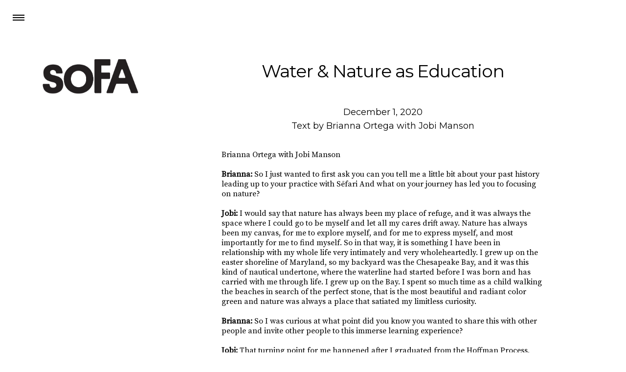

--- FILE ---
content_type: text/html; charset=UTF-8
request_url: https://psusocialpractice.org/brianna-ortega-with-jobi-manson/
body_size: 12677
content:


<!-- ////////////////////////////
     /// JOURNAL HEADER /////////
	 //////////////////////////// -->

<html lang="en" id="doc" class="article" ><head>
	<title>Water &#038; Nature as Education &#8211; PSU Art &amp; Social Practice Official</title>
  	<meta name="description" content="PSU’s Art and Social Practice MFA is a three-year flexible residency program that combines individual research, group work, and experiential learning. Through its unique blend of critical and professional practice, progressive pedagogy, collaborative social engagement, and transdisciplinary exploration, the program offers an immersive and dynamic educational environment." />
	<meta charset="utf-8">
	<meta name="viewport" content="width=device-width, initial-scale=1">
	<meta http-equiv="x-ua-compatible" content="ie=edge">
  	<!-- HTML5 Shiv -->
	<!--[if lt IE 9]>
	<script src="http://static.tumblr.com/hriofhd/Qj0m8pn7q/html5shiv.js"></script>
	<![endif]-->
	<link rel="apple-touch-icon" sizes="180x180" href="/wp-content/themes/Beuys/img/sofafav/apple-touch-icon.png">
	<link rel="icon" type="image/png" sizes="32x32" href="/wp-content/themes/Beuys/img/sofafav/favicon-32x32.png">
	<link rel="icon" type="image/png" sizes="16x16" href="/wp-content/themes/Beuys/img/sofafav/favicon-16x16.png">
	<link rel="mask-icon" href="/wp-content/themes/Beuys/img/sofafav/safari-pinned-tab.svg" color="#5bbad5">
	<link rel="shortcut icon" href="/wp-content/themes/Beuys/img/sofafav/favicon.ico">

	<link href="https://fonts.googleapis.com/css?family=Montserrat|Source+Serif+Pro" rel="stylesheet">
		
	<link rel="stylesheet" href="https://maxcdn.bootstrapcdn.com/bootstrap/4.0.0/css/bootstrap.min.css" integrity="sha384-Gn5384xqQ1aoWXA+058RXPxPg6fy4IWvTNh0E263XmFcJlSAwiGgFAW/dAiS6JXm" crossorigin="anonymous">
	<link rel="stylesheet" type='text/css' href="/wp-content/themes/Beuys/css/open-iconic-bootstrap.css" />
	<link rel="stylesheet" type='text/css' href="/wp-content/themes/Beuys/css/journal-menu.css" />
	<link rel="stylesheet" type='text/css' href="/wp-content/themes/Beuys/css/journal-styles.css" />
	
	<script src="https://code.jquery.com/jquery-3.2.1.min.js" integrity="sha256-hwg4gsxgFZhOsEEamdOYGBf13FyQuiTwlAQgxVSNgt4=" crossorigin="anonymous"></script>
	<script src="https://cdnjs.cloudflare.com/ajax/libs/popper.js/1.12.9/umd/popper.min.js" integrity="sha384-ApNbgh9B+Y1QKtv3Rn7W3mgPxhU9K/ScQsAP7hUibX39j7fakFPskvXusvfa0b4Q" crossorigin="anonymous"></script>
	<script src="https://maxcdn.bootstrapcdn.com/bootstrap/4.0.0/js/bootstrap.min.js" integrity="sha384-JZR6Spejh4U02d8jOt6vLEHfe/JQGiRRSQQxSfFWpi1MquVdAyjUar5+76PVCmYl" crossorigin="anonymous"></script>

	<script src="https://unpkg.com/imagesloaded@4/imagesloaded.pkgd.js"></script>
	<script src="https://unpkg.com/masonry-layout@4/dist/masonry.pkgd.min.js"></script>
	<script src="/wp-content/themes/Beuys/js/journal-viewportchecker.js"></script>
	<script src="/wp-content/themes/Beuys/js/journal-menu.js"></script>
	<script src="/wp-content/themes/Beuys/js/journal-scripts.js"></script>
  	<meta name='robots' content='max-image-preview:large' />
	<style>img:is([sizes="auto" i], [sizes^="auto," i]) { contain-intrinsic-size: 3000px 1500px }</style>
	<script type="text/javascript">
/* <![CDATA[ */
window._wpemojiSettings = {"baseUrl":"https:\/\/s.w.org\/images\/core\/emoji\/16.0.1\/72x72\/","ext":".png","svgUrl":"https:\/\/s.w.org\/images\/core\/emoji\/16.0.1\/svg\/","svgExt":".svg","source":{"concatemoji":"https:\/\/psusocialpractice.org\/wp-includes\/js\/wp-emoji-release.min.js?ver=6.8.3"}};
/*! This file is auto-generated */
!function(s,n){var o,i,e;function c(e){try{var t={supportTests:e,timestamp:(new Date).valueOf()};sessionStorage.setItem(o,JSON.stringify(t))}catch(e){}}function p(e,t,n){e.clearRect(0,0,e.canvas.width,e.canvas.height),e.fillText(t,0,0);var t=new Uint32Array(e.getImageData(0,0,e.canvas.width,e.canvas.height).data),a=(e.clearRect(0,0,e.canvas.width,e.canvas.height),e.fillText(n,0,0),new Uint32Array(e.getImageData(0,0,e.canvas.width,e.canvas.height).data));return t.every(function(e,t){return e===a[t]})}function u(e,t){e.clearRect(0,0,e.canvas.width,e.canvas.height),e.fillText(t,0,0);for(var n=e.getImageData(16,16,1,1),a=0;a<n.data.length;a++)if(0!==n.data[a])return!1;return!0}function f(e,t,n,a){switch(t){case"flag":return n(e,"\ud83c\udff3\ufe0f\u200d\u26a7\ufe0f","\ud83c\udff3\ufe0f\u200b\u26a7\ufe0f")?!1:!n(e,"\ud83c\udde8\ud83c\uddf6","\ud83c\udde8\u200b\ud83c\uddf6")&&!n(e,"\ud83c\udff4\udb40\udc67\udb40\udc62\udb40\udc65\udb40\udc6e\udb40\udc67\udb40\udc7f","\ud83c\udff4\u200b\udb40\udc67\u200b\udb40\udc62\u200b\udb40\udc65\u200b\udb40\udc6e\u200b\udb40\udc67\u200b\udb40\udc7f");case"emoji":return!a(e,"\ud83e\udedf")}return!1}function g(e,t,n,a){var r="undefined"!=typeof WorkerGlobalScope&&self instanceof WorkerGlobalScope?new OffscreenCanvas(300,150):s.createElement("canvas"),o=r.getContext("2d",{willReadFrequently:!0}),i=(o.textBaseline="top",o.font="600 32px Arial",{});return e.forEach(function(e){i[e]=t(o,e,n,a)}),i}function t(e){var t=s.createElement("script");t.src=e,t.defer=!0,s.head.appendChild(t)}"undefined"!=typeof Promise&&(o="wpEmojiSettingsSupports",i=["flag","emoji"],n.supports={everything:!0,everythingExceptFlag:!0},e=new Promise(function(e){s.addEventListener("DOMContentLoaded",e,{once:!0})}),new Promise(function(t){var n=function(){try{var e=JSON.parse(sessionStorage.getItem(o));if("object"==typeof e&&"number"==typeof e.timestamp&&(new Date).valueOf()<e.timestamp+604800&&"object"==typeof e.supportTests)return e.supportTests}catch(e){}return null}();if(!n){if("undefined"!=typeof Worker&&"undefined"!=typeof OffscreenCanvas&&"undefined"!=typeof URL&&URL.createObjectURL&&"undefined"!=typeof Blob)try{var e="postMessage("+g.toString()+"("+[JSON.stringify(i),f.toString(),p.toString(),u.toString()].join(",")+"));",a=new Blob([e],{type:"text/javascript"}),r=new Worker(URL.createObjectURL(a),{name:"wpTestEmojiSupports"});return void(r.onmessage=function(e){c(n=e.data),r.terminate(),t(n)})}catch(e){}c(n=g(i,f,p,u))}t(n)}).then(function(e){for(var t in e)n.supports[t]=e[t],n.supports.everything=n.supports.everything&&n.supports[t],"flag"!==t&&(n.supports.everythingExceptFlag=n.supports.everythingExceptFlag&&n.supports[t]);n.supports.everythingExceptFlag=n.supports.everythingExceptFlag&&!n.supports.flag,n.DOMReady=!1,n.readyCallback=function(){n.DOMReady=!0}}).then(function(){return e}).then(function(){var e;n.supports.everything||(n.readyCallback(),(e=n.source||{}).concatemoji?t(e.concatemoji):e.wpemoji&&e.twemoji&&(t(e.twemoji),t(e.wpemoji)))}))}((window,document),window._wpemojiSettings);
/* ]]> */
</script>
<link rel='stylesheet' id='sbr_styles-css' href='https://psusocialpractice.org/wp-content/plugins/reviews-feed/assets/css/sbr-styles.min.css?ver=2.1.1' type='text/css' media='all' />
<link rel='stylesheet' id='sbi_styles-css' href='https://psusocialpractice.org/wp-content/plugins/instagram-feed-pro/css/sbi-styles.min.css?ver=6.8.1' type='text/css' media='all' />
<style id='wp-emoji-styles-inline-css' type='text/css'>

	img.wp-smiley, img.emoji {
		display: inline !important;
		border: none !important;
		box-shadow: none !important;
		height: 1em !important;
		width: 1em !important;
		margin: 0 0.07em !important;
		vertical-align: -0.1em !important;
		background: none !important;
		padding: 0 !important;
	}
</style>
<link rel='stylesheet' id='wp-block-library-css' href='https://psusocialpractice.org/wp-includes/css/dist/block-library/style.min.css?ver=6.8.3' type='text/css' media='all' />
<style id='classic-theme-styles-inline-css' type='text/css'>
/*! This file is auto-generated */
.wp-block-button__link{color:#fff;background-color:#32373c;border-radius:9999px;box-shadow:none;text-decoration:none;padding:calc(.667em + 2px) calc(1.333em + 2px);font-size:1.125em}.wp-block-file__button{background:#32373c;color:#fff;text-decoration:none}
</style>
<style id='global-styles-inline-css' type='text/css'>
:root{--wp--preset--aspect-ratio--square: 1;--wp--preset--aspect-ratio--4-3: 4/3;--wp--preset--aspect-ratio--3-4: 3/4;--wp--preset--aspect-ratio--3-2: 3/2;--wp--preset--aspect-ratio--2-3: 2/3;--wp--preset--aspect-ratio--16-9: 16/9;--wp--preset--aspect-ratio--9-16: 9/16;--wp--preset--color--black: #000000;--wp--preset--color--cyan-bluish-gray: #abb8c3;--wp--preset--color--white: #ffffff;--wp--preset--color--pale-pink: #f78da7;--wp--preset--color--vivid-red: #cf2e2e;--wp--preset--color--luminous-vivid-orange: #ff6900;--wp--preset--color--luminous-vivid-amber: #fcb900;--wp--preset--color--light-green-cyan: #7bdcb5;--wp--preset--color--vivid-green-cyan: #00d084;--wp--preset--color--pale-cyan-blue: #8ed1fc;--wp--preset--color--vivid-cyan-blue: #0693e3;--wp--preset--color--vivid-purple: #9b51e0;--wp--preset--gradient--vivid-cyan-blue-to-vivid-purple: linear-gradient(135deg,rgba(6,147,227,1) 0%,rgb(155,81,224) 100%);--wp--preset--gradient--light-green-cyan-to-vivid-green-cyan: linear-gradient(135deg,rgb(122,220,180) 0%,rgb(0,208,130) 100%);--wp--preset--gradient--luminous-vivid-amber-to-luminous-vivid-orange: linear-gradient(135deg,rgba(252,185,0,1) 0%,rgba(255,105,0,1) 100%);--wp--preset--gradient--luminous-vivid-orange-to-vivid-red: linear-gradient(135deg,rgba(255,105,0,1) 0%,rgb(207,46,46) 100%);--wp--preset--gradient--very-light-gray-to-cyan-bluish-gray: linear-gradient(135deg,rgb(238,238,238) 0%,rgb(169,184,195) 100%);--wp--preset--gradient--cool-to-warm-spectrum: linear-gradient(135deg,rgb(74,234,220) 0%,rgb(151,120,209) 20%,rgb(207,42,186) 40%,rgb(238,44,130) 60%,rgb(251,105,98) 80%,rgb(254,248,76) 100%);--wp--preset--gradient--blush-light-purple: linear-gradient(135deg,rgb(255,206,236) 0%,rgb(152,150,240) 100%);--wp--preset--gradient--blush-bordeaux: linear-gradient(135deg,rgb(254,205,165) 0%,rgb(254,45,45) 50%,rgb(107,0,62) 100%);--wp--preset--gradient--luminous-dusk: linear-gradient(135deg,rgb(255,203,112) 0%,rgb(199,81,192) 50%,rgb(65,88,208) 100%);--wp--preset--gradient--pale-ocean: linear-gradient(135deg,rgb(255,245,203) 0%,rgb(182,227,212) 50%,rgb(51,167,181) 100%);--wp--preset--gradient--electric-grass: linear-gradient(135deg,rgb(202,248,128) 0%,rgb(113,206,126) 100%);--wp--preset--gradient--midnight: linear-gradient(135deg,rgb(2,3,129) 0%,rgb(40,116,252) 100%);--wp--preset--font-size--small: 13px;--wp--preset--font-size--medium: 20px;--wp--preset--font-size--large: 36px;--wp--preset--font-size--x-large: 42px;--wp--preset--spacing--20: 0.44rem;--wp--preset--spacing--30: 0.67rem;--wp--preset--spacing--40: 1rem;--wp--preset--spacing--50: 1.5rem;--wp--preset--spacing--60: 2.25rem;--wp--preset--spacing--70: 3.38rem;--wp--preset--spacing--80: 5.06rem;--wp--preset--shadow--natural: 6px 6px 9px rgba(0, 0, 0, 0.2);--wp--preset--shadow--deep: 12px 12px 50px rgba(0, 0, 0, 0.4);--wp--preset--shadow--sharp: 6px 6px 0px rgba(0, 0, 0, 0.2);--wp--preset--shadow--outlined: 6px 6px 0px -3px rgba(255, 255, 255, 1), 6px 6px rgba(0, 0, 0, 1);--wp--preset--shadow--crisp: 6px 6px 0px rgba(0, 0, 0, 1);}:where(.is-layout-flex){gap: 0.5em;}:where(.is-layout-grid){gap: 0.5em;}body .is-layout-flex{display: flex;}.is-layout-flex{flex-wrap: wrap;align-items: center;}.is-layout-flex > :is(*, div){margin: 0;}body .is-layout-grid{display: grid;}.is-layout-grid > :is(*, div){margin: 0;}:where(.wp-block-columns.is-layout-flex){gap: 2em;}:where(.wp-block-columns.is-layout-grid){gap: 2em;}:where(.wp-block-post-template.is-layout-flex){gap: 1.25em;}:where(.wp-block-post-template.is-layout-grid){gap: 1.25em;}.has-black-color{color: var(--wp--preset--color--black) !important;}.has-cyan-bluish-gray-color{color: var(--wp--preset--color--cyan-bluish-gray) !important;}.has-white-color{color: var(--wp--preset--color--white) !important;}.has-pale-pink-color{color: var(--wp--preset--color--pale-pink) !important;}.has-vivid-red-color{color: var(--wp--preset--color--vivid-red) !important;}.has-luminous-vivid-orange-color{color: var(--wp--preset--color--luminous-vivid-orange) !important;}.has-luminous-vivid-amber-color{color: var(--wp--preset--color--luminous-vivid-amber) !important;}.has-light-green-cyan-color{color: var(--wp--preset--color--light-green-cyan) !important;}.has-vivid-green-cyan-color{color: var(--wp--preset--color--vivid-green-cyan) !important;}.has-pale-cyan-blue-color{color: var(--wp--preset--color--pale-cyan-blue) !important;}.has-vivid-cyan-blue-color{color: var(--wp--preset--color--vivid-cyan-blue) !important;}.has-vivid-purple-color{color: var(--wp--preset--color--vivid-purple) !important;}.has-black-background-color{background-color: var(--wp--preset--color--black) !important;}.has-cyan-bluish-gray-background-color{background-color: var(--wp--preset--color--cyan-bluish-gray) !important;}.has-white-background-color{background-color: var(--wp--preset--color--white) !important;}.has-pale-pink-background-color{background-color: var(--wp--preset--color--pale-pink) !important;}.has-vivid-red-background-color{background-color: var(--wp--preset--color--vivid-red) !important;}.has-luminous-vivid-orange-background-color{background-color: var(--wp--preset--color--luminous-vivid-orange) !important;}.has-luminous-vivid-amber-background-color{background-color: var(--wp--preset--color--luminous-vivid-amber) !important;}.has-light-green-cyan-background-color{background-color: var(--wp--preset--color--light-green-cyan) !important;}.has-vivid-green-cyan-background-color{background-color: var(--wp--preset--color--vivid-green-cyan) !important;}.has-pale-cyan-blue-background-color{background-color: var(--wp--preset--color--pale-cyan-blue) !important;}.has-vivid-cyan-blue-background-color{background-color: var(--wp--preset--color--vivid-cyan-blue) !important;}.has-vivid-purple-background-color{background-color: var(--wp--preset--color--vivid-purple) !important;}.has-black-border-color{border-color: var(--wp--preset--color--black) !important;}.has-cyan-bluish-gray-border-color{border-color: var(--wp--preset--color--cyan-bluish-gray) !important;}.has-white-border-color{border-color: var(--wp--preset--color--white) !important;}.has-pale-pink-border-color{border-color: var(--wp--preset--color--pale-pink) !important;}.has-vivid-red-border-color{border-color: var(--wp--preset--color--vivid-red) !important;}.has-luminous-vivid-orange-border-color{border-color: var(--wp--preset--color--luminous-vivid-orange) !important;}.has-luminous-vivid-amber-border-color{border-color: var(--wp--preset--color--luminous-vivid-amber) !important;}.has-light-green-cyan-border-color{border-color: var(--wp--preset--color--light-green-cyan) !important;}.has-vivid-green-cyan-border-color{border-color: var(--wp--preset--color--vivid-green-cyan) !important;}.has-pale-cyan-blue-border-color{border-color: var(--wp--preset--color--pale-cyan-blue) !important;}.has-vivid-cyan-blue-border-color{border-color: var(--wp--preset--color--vivid-cyan-blue) !important;}.has-vivid-purple-border-color{border-color: var(--wp--preset--color--vivid-purple) !important;}.has-vivid-cyan-blue-to-vivid-purple-gradient-background{background: var(--wp--preset--gradient--vivid-cyan-blue-to-vivid-purple) !important;}.has-light-green-cyan-to-vivid-green-cyan-gradient-background{background: var(--wp--preset--gradient--light-green-cyan-to-vivid-green-cyan) !important;}.has-luminous-vivid-amber-to-luminous-vivid-orange-gradient-background{background: var(--wp--preset--gradient--luminous-vivid-amber-to-luminous-vivid-orange) !important;}.has-luminous-vivid-orange-to-vivid-red-gradient-background{background: var(--wp--preset--gradient--luminous-vivid-orange-to-vivid-red) !important;}.has-very-light-gray-to-cyan-bluish-gray-gradient-background{background: var(--wp--preset--gradient--very-light-gray-to-cyan-bluish-gray) !important;}.has-cool-to-warm-spectrum-gradient-background{background: var(--wp--preset--gradient--cool-to-warm-spectrum) !important;}.has-blush-light-purple-gradient-background{background: var(--wp--preset--gradient--blush-light-purple) !important;}.has-blush-bordeaux-gradient-background{background: var(--wp--preset--gradient--blush-bordeaux) !important;}.has-luminous-dusk-gradient-background{background: var(--wp--preset--gradient--luminous-dusk) !important;}.has-pale-ocean-gradient-background{background: var(--wp--preset--gradient--pale-ocean) !important;}.has-electric-grass-gradient-background{background: var(--wp--preset--gradient--electric-grass) !important;}.has-midnight-gradient-background{background: var(--wp--preset--gradient--midnight) !important;}.has-small-font-size{font-size: var(--wp--preset--font-size--small) !important;}.has-medium-font-size{font-size: var(--wp--preset--font-size--medium) !important;}.has-large-font-size{font-size: var(--wp--preset--font-size--large) !important;}.has-x-large-font-size{font-size: var(--wp--preset--font-size--x-large) !important;}
:where(.wp-block-post-template.is-layout-flex){gap: 1.25em;}:where(.wp-block-post-template.is-layout-grid){gap: 1.25em;}
:where(.wp-block-columns.is-layout-flex){gap: 2em;}:where(.wp-block-columns.is-layout-grid){gap: 2em;}
:root :where(.wp-block-pullquote){font-size: 1.5em;line-height: 1.6;}
</style>
<link rel='stylesheet' id='ctf_styles-css' href='https://psusocialpractice.org/wp-content/plugins/custom-twitter-feeds/css/ctf-styles.min.css?ver=2.3.1' type='text/css' media='all' />
<link rel='stylesheet' id='cff-css' href='https://psusocialpractice.org/wp-content/plugins/custom-facebook-feed/assets/css/cff-style.min.css?ver=4.3.2' type='text/css' media='all' />
<link rel='stylesheet' id='sb-font-awesome-css' href='https://psusocialpractice.org/wp-content/plugins/custom-facebook-feed/assets/css/font-awesome.min.css?ver=4.7.0' type='text/css' media='all' />
<script type="text/javascript" src="https://psusocialpractice.org/wp-includes/js/jquery/jquery.min.js?ver=3.7.1" id="jquery-core-js"></script>
<script type="text/javascript" src="https://psusocialpractice.org/wp-includes/js/jquery/jquery-migrate.min.js?ver=3.4.1" id="jquery-migrate-js"></script>
<link rel="https://api.w.org/" href="https://psusocialpractice.org/wp-json/" /><link rel="alternate" title="JSON" type="application/json" href="https://psusocialpractice.org/wp-json/wp/v2/posts/3742" /><link rel="EditURI" type="application/rsd+xml" title="RSD" href="https://psusocialpractice.org/xmlrpc.php?rsd" />
<meta name="generator" content="WordPress 6.8.3" />
<link rel="canonical" href="https://psusocialpractice.org/brianna-ortega-with-jobi-manson/" />
<link rel='shortlink' href='https://psusocialpractice.org/?p=3742' />
<link rel="alternate" title="oEmbed (JSON)" type="application/json+oembed" href="https://psusocialpractice.org/wp-json/oembed/1.0/embed?url=https%3A%2F%2Fpsusocialpractice.org%2Fbrianna-ortega-with-jobi-manson%2F" />
<link rel="alternate" title="oEmbed (XML)" type="text/xml+oembed" href="https://psusocialpractice.org/wp-json/oembed/1.0/embed?url=https%3A%2F%2Fpsusocialpractice.org%2Fbrianna-ortega-with-jobi-manson%2F&#038;format=xml" />
<!-- Custom Feeds for Instagram CSS -->
<style type="text/css">
.sbi_load_btn {
display: block;
width: 100%;
}

#sbi_load {
padding: 1em 0;
}

#sb_instagram #sbi_load .sbi_load_btn, #sb_instagram .sbi_follow_btn a {
font-size: 16px;
}
</style>
		<style type="text/css" id="wp-custom-css">
			.Issue_4_Exchange {
    background-color: #dbb658;
    color: #ad1c13;
}

.Issue_5_Pedagogy {
	/* background color */
  background-color: #cce3f5;
	/* text color */
	color: #000;
}

.Conversations_On_Everything_Interviews_Fall_2020 {
	/* background color */
  background-color: #dad263;
	/* text color */
	color: #247257;
}

.Conversations_On_Everything_Interviews_Winter_2021 {
	/* background color */
  background-color: #fff;
	/* text color */
	color: #d22020;
}

.Conversations_On_Everything_Interviews_Spring_2021 {
	/* background color */
  background-color: #f3f1c4;
	/* text color */
	color: #59560b;
}

.Conversations_On_Everything_Interviews_Fall_2021 {
	/* background color */
  background-color: #E2D4FF;
	/* text color */
	color: #000056;
	
}

.Interviews_-_Winter_2022 {
  	/* background color */
	background-color: #afcb9b;
	/* text color */
	color: #ffffff;
	
} 

.Interviews_-_Spring_2022 {
	/* background color */
  background-color: #f69179;
	/* text color */
	color: #ffffff;
	
}

.Fall_2022 {
	/* background color */
  background-color: #1777c8;
	/* text color */
	color: #ffffff;
}


	
.Winter_2023 {
	/* background color */
  background-color: #C8AF25;
	/* text color */
	color: #ffffff;
}

	
.Spring_2023 {
	/* background color */
  background-color: #F89DF5;
	/* text color */
	color: #ffffff;
}
.Fall_2023 {
	/* background color */
	background-color: #ff6347;
		/* text color */
		color: #ffffff;
	
}

.Winter_2024 {
	/* background color */
	background-color: #C82626;
		/* text color */
		color: #ffffff;
	
	}

.Spring_2024 {
	/* background color */
	background-color: #34b334;
		/* text color */
		color: #ffffff;
	
		}

.Fall_2024 {
	/* background color */
	background-color: #a006e1;
		/* text color */
		color: #ffffff;
	
		}

.Winter_2025 {
	/* background color */
	background-color: #ffcc00;
		/* text color */
		color: #ffffff;
		}

.Spring_2025 {
	/* background color */
	background-color: #34b334;
		/* text color */
		color: #ffffff;
	
		}



	.Fall_2025 {
	/* background color */
	background-color: #ff1493;
		/* text color */
		color: #ffffff;
		padding-bottom: 50px;
		
		}

	
	.journal #header_show {
		/* Needs to be same color as latest issue background */
    background: #ff1493 !important;
}

.journal .menu a:link, .journal .menu a:visited, .journal .menu a:active {
	color: #fff !important; 
}		</style>
		</head>

<body id="main-wrapper" class="article" >    <!-- BEGIN HEADER MOBILE -->
    <div>
        <!-- style="display:none;">-->
        <header id="header-mobile" class="header-mobile">
            <!-- LOGO + ICONS -->
            <div class="site-masterhead-inner-wrap gradient">
                <div class="site-masterhead container_12">
                    <!-- ICON MENU -->
                    <div class="header-icon menu-mobile bt-menu-trigger activamenu">
                        <!-- <i class="icon-menu icon-large"></i> -->
                        <span></span>
                    </div>
                    <!-- END ICON MENU -->
                </div>
            </div>
            <!-- END LOGO + ICONS -->
            <!-- MENU MOBILE BACK -->
            <nav class="menu-mobile-back">
                <ul class="menu-mobile-back-list">
                    <li class="menu-mobile-back-list-item"><a class="menulink" href="#logotop">ISSUES</a></li>
                    <li class="menu-mobile-back-list-item"><a class="menulink" href="#aboutsofa">ABOUT</a></li>
                    <li class="menu-mobile-back-list-item"><a href="/">PSU ART &amp; SOCIAL PRACTICE</a></li>
                </ul>
            </nav>
            <!-- MENU MOBILE BACK -->
        </header>
        <!-- END HEADER MOBILE -->
        <!-- BEGIN HEADER -->
        <header id="header_desktop">
            <nav id="main_nav">
                <!-- ICON MENU -->
                <div class="header-icon menu-mobile bt-menu-trigger"><span></span></div>
                <!-- END ICON MENU -->
                <ul id="menu_nav" class="menu menu-margin">
                    <li id="home"><a class="menulink" href="#logotop">ISSUES</a></li>
                    <li id="about"><a class="menulink" href="#aboutsofa">ABOUT</a></li>
                    <li id="program"><a href="/">PSU ART &amp; SOCIAL PRACTICE</a></li>
                </ul>
            </nav>
            <div id="back_submenu"></div>
        </header>
        <div id="header_show" style="display: block;">
            <!-- ICON MENU -->
            <div class="header-icon menu-mobile bt-menu-trigger">
                <!-- <i class="icon-menu icon-large"></i> -->
                <span></span>
            </div>
            <!-- END ICON MENU -->
        </div>
    </div>
    <!-- END HEADER -->
	
<!-- ////////////////////////////
     /// END JOURNAL HEADER /////
	 //////////////////////////// -->
    <!-- BEGIN BODY -->




    <section class="article">
        <div class="container">
            <div class="row">
                <div class="col-sm-3">
                    <a class="hide-link" name="top" href="/journal/"><img class="article-logo" src="https://psusocialpractice.org/wp-content/themes/Beuys/img/sofa_black.png" /></a>
                    <br /><br />
                </div>

                <div class="col-sm-9">
											<div class="post-header">
							<h1 class="post-title">Water &#038; Nature as Education</h1>
							<h2 class="post-date">December 1, 2020</h2>
							<h2 class='post-author'>Text by Brianna Ortega with Jobi Manson</h2>						</div>

						<div class="content-post">
							
<p>Brianna Ortega with Jobi Manson</p>



<p><strong>Brianna: </strong>So I just wanted to first ask you can you tell me a little bit about your past history leading up to your practice with Sēfari And what on your journey has led you to focusing on nature?&nbsp;<br></p>



<p><strong>Jobi: </strong>I would say that nature has always been my place of refuge, and it was always the space where I could go to be myself and let all my cares drift away. Nature has always been my canvas, for me to explore myself, and for me to express myself, and most importantly for me to find myself. So in that way, it is something I have been in relationship with my whole life very intimately and very wholeheartedly. I grew up on the easter shoreline of Maryland, so my backyard was the Chesapeake Bay, and it was this kind of nautical undertone, where the waterline had started before I was born and has carried with me through life. I grew up on the Bay. I spent so much time as a child walking the beaches in search of the perfect stone, that is the most beautiful and radiant color green and nature was always a place that satiated<em> </em>my limitless curiosity.&nbsp;<br></p>



<p><strong>Brianna: </strong>So I was curious at what point did you know you wanted to share this with other people and invite other people to this immerse learning experience?<br></p>



<p><strong>Jobi: </strong>That turning point for me happened after I graduated from the Hoffman Process, that was the first time I had ever been introduced into very tactical practices of exploring the way my mind worked. What motivated my creation of Sēfari was to help people reconnect to the physical sensation of being alive so they could perhaps make different choices that were more balanced, that were more harmonized with the world we share with a lot of people and other organisms and creators. It was an effort to help reestablish sensory connection in our bodies and create a practice that allows people to be with their entire emotional spectrime so that they may inhabit their lives very differently and what that would create a foundation for in terms of possibility. Does that make sense?<br></p>



<p><strong>Brianna: </strong>Yeah that makes sense. Creating a space for people then they can go back out into the world and have a new awareness of how they fit into collective society<br></p>



<p><strong>Jobi: </strong>Yeah to help people gain a sense of self and not just self of sense from a physiological standpoint not only just a mindfulness, but also&nbsp; more holistic embodiment of one&#8217;s life, one’s embodiment, and one’s relationship to the natural world. If you can&#8217;t feel that relationship, then you are disconnected from it. If you are disconnected from anything, it is impossible to feel, and when it&#8217;s impossible to feel it is much more challenging to consider the realm of others&#8217; experience beyond our own. It&#8217;s essentially a technique that is created, crafted, and designed to help people move beyond social paralysis.&nbsp;<br></p>



<p>It is to bring people back to themselves and bring people back to nature. That is the simple of it. And where did it begin? It began with awareness and understanding how important that is as a tool to navigate life.<br></p>



<p><strong>Brianna: </strong>How does slowing down in noticing become part of your practice in all of this?&nbsp;<br></p>



<p><strong>Jobi:</strong> I have this thought that came to me about two weeks ago around slowness, and in my work I love to explore language and how language shapes our understanding of reality and then I think about how different aspects of life speak different languages and to me the language of nature is in its most pure form is pure vibration, pure movement. So in order to experience communication from nature we have to slow down to nature&#8217;s pace. Nature moves very differently in time than we do, There is a very different relationship to time in nature, time moves in cycles of repetition and evolution and slowness to me feels like the hidden discipline of grace and how majesty and of reception and of listening. To me slowness required in order to perceive the really dynamic spectrum that nature speaks to us through, with, and in.&nbsp;<br></p>



<p><strong>Brianna: </strong>It&#8217;s interesting how so much of what we can learn can only happen through slowing down.&nbsp;<br></p>



<p><strong>Jobi: </strong>I can remember how I struggled as a little kid. Math was so hard for me to learn it was so hard for many reasons. Part of that was because at that time I had so much difficulty focusing and I wasn&#8217;t able to establish for myself a foundation understanding for myself the language of numbers, and so what happens when you miss core elements of the learning process it makes it very difficult for you to build on those things. For me slowing down in anything that I am doing, but very specifically if I am trying to listen to the natural world, is a way for me to both deconstruct and focus on one thing at a time rather than be overwhelmed by many different things happening simultaneously. This is the nature of nature. When we slow down, we are able to decontract the intricate process that is happening all around us. When we can hold our attention in that way, we are led to places unexpected and unknown. Slowness is a gateway to original discovery and a necessary byproduct of cultivating a relationship with nature. Whether we choose to, there are so many different mediums to reference here to talk about means to witness the processes of nature. The most obvious is to become a gardener or be a farmer, you are very much tied to the cycle of transformation and how different stages have very particular process associated with them. Well, our lives are no different. We are nature.&nbsp;<br></p>



<p>We&#8211;physiologically, emotionally, spiritually, physically&#8211;are always undergoing these transformations and these cycles and we return to everything with fresh eyes. Over and over again. That is the process of integration and of holistic materations, but so many of us are disconnected. Even if you just think about living out here in Los Angeles, California. California doesn&#8217;t have the same kind of seasonality that other places and landscapes possess and we are always in this state of the harvest.&nbsp; The summertime, the sunshine&#8211;there is a certain climate that that breeds and it can be heatnistic if it is not kept in check. It&#8217;s not possible to always be in creative conceptualization and dreamtime, and I am talking more about the cultural and social implications of cycles. Different places have different nature and how does that nature shape the conversation of the cultural and social functions and the way that that space moves. Different places are known for different things. Los Angeles is known as this story time and this infinite dreamland, but what does that mean when you live here and you are building relationships with people it’s actually really interesting. People can seem over idealistic, or naive, or have a childish sense of living. You look around and think there is an insane amount of wealth here, going beyond someone’s wildest dreams. I think that speaks to the landscape of inherited nature. I don&#8217;t think those things are not connected.&nbsp;</p>



<p></p>



<p><strong>Brianna: </strong>I like how you are bringing that back to more of a climate scale on earth. I like the question, “How do some climates affect how we learn or get inspired?” because I have lived in many places with opposing climates.&nbsp;<br></p>



<p><strong>Jobi: </strong>For me, I like to think about our emotional world or our inner landscape as very similar and connected to the weather. It is always changing, weather operates in certain climates, in certain cycles, in certain processes over particular landscapes. The landscape of our inner world is constructed of our narrative of our history. Our feelings are the weather that moves across that landscape when we are aware of the landscapes. We can better understand the cycles of emotional change, of emotional change, of weather change that are going to be present in particular territories.&nbsp;</p>



<p></p>



<p><strong>I</strong>t&#8217;s all connected right? We all have these, I<strong> think anybody who is an artist has an intimate relationship with nature. </strong>Nature provided the emotional support.&nbsp; Whatever structural safety was lacking nature filled that naturing role. So especially for artists, nature is quintessential in our lives because it taught us how to perceive our world and create our world through our senses. What we were seeing, what we were feeling, what we were tasting, what we were hearing, what we were touched by. Nature is the most profound artistic teacher there could be. It is like we are in this classroom of life being nurtured by the great mother herself. I think as we slow down and learn to watch and more important to listen and interpret those things that&#8217;s where our creative expression comes from, it is the synthesis of that process.&nbsp;</p>



<p></p>



<p><strong>Brianna: </strong>Yeah so I want to loop back into speaking into your social practice with Sēfari inviting people to connect with nature in different ways to essentially learn about themselves through nature and things outside of themselves.&nbsp;<br></p>



<p><strong>Jobi: </strong>It is meant to be both an inward and an outward exploration it is essential bringing them into the intersection of their perceptions, of their sensitives, and of their relationship to those things, and then using all of that as a catalyst to learn how to trust themselves beyond their fears and learned how to let go of perceived control. Learn how to really merge with the flow of life. Obviously water is the perfect medium and metaphor to catalis that sort of bond. I am interested in helping people move from their mind to into their heart space and into the vibrational connection we have with life around us because until we are anchored in that space we move very haphazardly. We move out of fear versus stillness.<br></p>



<p><strong>Brianna: </strong>So comparing your practice to other forms of education in a classroom, how do you feel learning from nature and learning from water specifically is equally as valid&nbsp; as learning from humans?&nbsp;<br></p>



<p><strong>Jobi: </strong>I think all human beings the way we learn or learn, teaching, and education is shared in the Western world is a very limited practice of interaction, with knowledge. I think that human beings learn most deeply through experience and through the creation of their own emotional imprint and or memory. The best way that I know how to learn for myself and the most impactful way is that I learn with longevity instead of an insitninatious burst of absorption that could potentially leave me. I am interested in helping someone create new memories, new acrutruaur, and new neurological thought patterns, I am interested in helping someone recircut the way their mind functions and to do that I need to do a few things.&nbsp;<br></p>



<p>In my practice, I have to create a container or I have to be in a structure where someone can feel completely safe. Until the mind is relaxed, the body is ready to respond. The body is in a sort of fight or flight mode. It is really important to create an environment where somebody is really relaxed, that is number one. Number two is that when somebody is learning new material for the first time, the more deeply their senses are immersed in that process, the more deeply their mind is going&nbsp; to create a deeper imprint of the memory. So sent, our senses are very interwoven inside of our brains with our memories and our memories is how we perceive time and space, meaning our relationship to whatever we are doing in that moment. So to me, the most powerful learning experiences are the ones that are most activated with our senses. So where does that happen? In nature. But where does that really happen? In water. So our senses inside of our brian were formed and created in a water environment inside of our mother’s womb. So our senses relax in water because they are safe, the return to a memory or an energetic imprint of safety in a way that no other environment can procure for us. So sensory learning is really powerful in water.&nbsp;<br></p>



<p><strong>Brianna: </strong>Thanks for explaining that and how it all ties together. I think a lot of people don’t think about the scientific, or even biological, attributes of how they are navigating work. It is cool to hear that side of it.&nbsp;<br></p>



<p><strong>Jobi: </strong>I am very interested in the longevity of learning and the anchoring of knowledge in my physical body so I can recall that information through a process of repetition. But also I want to be in the world of knowledge, not separate from it. Especially when I am in some sort of creative expression process. I want to be in those worlds, not an outsider.</p>



<p></p>



<p><strong>Brianna: </strong>How would you consider using water as a form of education in traditional academia?&nbsp;<br></p>



<p><strong>Jobi: </strong>I think there are so many ways of creating processes of using water to open the mind and body so that one may enter the space of intuitive creativity or instinctual creativity to me that is operating from a place of sensory awareness. That can be done, that is what I am learning right now among this time of covid. So much of what I have been proficisizing over the past 5 years since I have started this is “we need to be in nature” and yes that is true. That is an end goal for me, to live in harmony with tha and to help others embody those shifts as well but also more practically we can have different ways to incorporate the element water from a sensory perceptive without being fully immersed in it. Whether that is having some sort of practice, like a tea practice, we are in some way interacting with the element. Say we have water as a relational teacher in the room with us while we are creating. And I don’t know what that looks like, maybe that is a great tea practice, engaging with water, consuming and seeing how it moves within us. Maybe that&#8217;s painting to water color before going into a creative exercise. There are infinite ways of thinking about having a really creative relationship to water and how that opens spaces within us. I am very interested in implementing practices of water as a means to deepen, soften, and dynamically affect our creative process.&nbsp;<br></p>



<p><strong>Brianna: </strong>Yeah, thank you.<br></p>



<p><strong>Jobi: </strong>The most important thing to remember is that water as a medium is responsible for creating all life on the planet.&nbsp; As a chemical component or as a vessel for life to evolve everything originated and began in that space. So what could that have to teach us about water&#8217;s infinite creative potential. To know water is to know ourselves, our bodies, our water, our brains are 90% water. If we are not looking at water as a means to expand our creative perceptions, what the hell are we doing? Like to me that seems so obvious, but it is not obvious. It&#8217;s complicated. It&#8217;s complex. It is infinitely dynamic. It&#8217;s a countitive space of relativity. Water is so dynamic, and it is beyond our perceptions. But, in that way I think we can learn from it in ways we haven&#8217;t even begun to explore. That is what I am interested in.&nbsp;<br></p>



<p><strong>Brianna: </strong>Yeah.<br></p>



<p><strong>Jobi: </strong>I think that that act of valuing one&#8217;s own experiential cultivations of knowledge versus learning from what others have learned. I think both are valuable, there are certain teachers, there are certain mentors, certain concepts that are fundamental that are pointing us in our path of individuation and integration creativity. All of those are foundationally important, but allowing oneself the space and value of one&#8217;s own learning process is more important. To understand how I perceive anything, whether it is a piece of information or whether it is slowing down to listen to the trees&#8230; I will remember it differently if I have my own original experience, not an purposed experience from someone else&#8217;s perceptions.&nbsp;</p>



<p></p>
						</div>
										                </div>
            </div>
        </div>
    </section>



    <section class="about">
        <div class="container">
            <div class="row">
                <div class="col-sm-3">
                    <a class="hide-link" name="aboutsofa" id="aboutsofa"><img class="about-logo" src="https://psusocialpractice.org/wp-content/themes/Beuys/img/sofajournal-w.png" /></a>
                </div>

                <div class="col-sm-5">
                    <p class="pad-top">
                        The Social Forms of Art (SoFA) Journal is a publication dedicated to supporting, documenting and contextualising social forms of art and its related fields and disciplines. Each issue of the Journal takes an eclectic look at the ways in which artists are engaging with communities, institutions and the public. The Journal supports and discusses projects that offer critique, commentary and context for a field that is active and expanding. 
                        <br /><br />
                        Created within the Portland State University Art & Social Practice Masters In Fine Arts. Program, SoFA Journal is now fully online.
                        <br /><br />
                        Conversations on Everything is an expanding collection of interviews produced as part of SoFA Journal. Through the potent format of casual interviews as artistic research, insight is harvested from artists, curators, people of other fields and everyday humans. These conversations study social forms of art as a field that lives between and within both art and life.
                    </p>
                </div>

                <div class="col-sm-2">
                    <p class="pad-top">
                        SoFA Journal<br />
						c/o PSU Art &amp; Social Practice<br />
                        PO Box 751<br />
                        Portland, OR 97207<br />
                        <a href="mailto:harrell@pdx.edu">Email</a>
                        <br /><br />
                        Links<br />
                        <a href="http://psusocialpractice.org">Program</a><br />
                        <a href="https://www.instagram.com/psuartandsocialpractice/" target="_blank">Instagram</a><br />
                        <a href="https://www.facebook.com/psusocialpractice/" target="_blank">Facebook</a><br />
                        <a href="https://twitter.com/asppsu" target="_blank">Twitter</a><br />
                    </p>
                </div>


                <div class="col-sm-2">
                    <p class="pad-top">
                        Sponsored by the <a href="http://psusocialpractice.org">Portland State University Art and Social Practice MFA Program</a>
                        <br /><br /><br /><br />
                        <img style="max-width:150px;width:100%;" src="http://psusocialpractice.org/assembly-2016/images/asp-logo-white.png" />
                    </p>
                </div>
            </div>
        </div>
        <div class="footer">
            <p class="copyright center">
               Copyright <script>document.write(new Date().getFullYear())</script> <a href="http://psusocialpractice.org/">Portland State University Art &amp; Social Practice Program</a>.
            </p>
        </div>
    </section>

    <!-- END BODY -->
	<!-- Global site tag (gtag.js) - Google Analytics -->
	<script async src="https://www.googletagmanager.com/gtag/js?id=UA-108140644-1"></script>
	<script>
	  window.dataLayer = window.dataLayer || [];
	  function gtag(){dataLayer.push(arguments);}
	  gtag('js', new Date());

	  gtag('config', 'UA-108140644-1');
	</script>
	</body>
</html>


--- FILE ---
content_type: text/css
request_url: https://psusocialpractice.org/wp-content/themes/Beuys/css/journal-styles.css
body_size: 1195
content:
body, html {
    height: 100%;
    margin: 0;
    font: 400 15px "Source Serif Pro", sans-serif;
    color: #fff;
    background-color: transparent;
}

/* journal issue styles */
.Issue_1_Civics {
    background-color: #f3bbba;
    color:#000;
}

.Issue_2_Perception {
    background-color: #faf8ee;
    color: #439ac9;
}

.Issue_3_Recreation {
    background-color: #c3ffdb;
    color: #138626;
}

.Issue_4_Exchange {
    background-color: #dbb658;
    color: #ad1c13;
}

.Issue_5_Pedagogy {
    background-color: #cce3f5;
    color: #000;
}

.h1, .h2, .h3, .h4, .h5, .h6, h1, h2, h3, h4, h5, h6, legend {
    font-weight: 500;
    line-height: 1.4;
    font-family: Montserrat;
    margin: 0 auto;
    margin-bottom: 15px;
    text-align: center;
}

h2 {
    font-size: 30px;
    line-height: 35px;
    margin: 30px auto;
    font-weight:bold;
}

h3 {
    font-size: 36px;
    line-height: 45px;
}

h4 {
    font-size: 18px;
    margin: 6px 0;
    line-height: 20px;
    font-weight:bold;
}

a, a:visited {
    color: inherit;
}

a:hover {
    color: inherit;
    text-decoration: underline;
}

p {
}

p.pad-top {
    padding-top:30px;
}

.left {
    text-align: left;
    margin-bottom: 30px;
}

.clear {
    display:block;
    clear:both;
}

.center {
    text-align: center;
    margin: 0 auto;
}

.hide-link:hover {
    text-decoration:none;
}

section {
    padding-top: 20px;
    padding-bottom: 20px;
}

/* Header */
.logohead {
    line-height:30px;
    font-size:80px;
    text-align:center;
    margin-top:100px;
}

.logohead .sub-title {
    font-size:14px;
}

.sofa-logo {
    background-size: contain;
    background-repeat: no-repeat;
    background-position: center center;
    display: block;
    margin: 100px auto 60px auto;
    width: 340px;
    height: 125px;
    background-image: url("../img/sofa-outlines.png");
}

.sofa-logo:hover {
    background-image: url("../img/sofa.png");
    cursor: pointer;
}

.about-logo {
    max-width: 250px;
    margin-top: 33px;
    width: 100%;
}

section.top {
   /* padding-top:0px;    Tom edit  */
    height:100%;
}

section.top h2 {
   /* padding-top: 0px;    
    margin-bottom:100px;    Tom edit  */
}

/* Issues Sections */
.feature {
    padding-bottom:30px;
    text-align:center;
}

span.author {
    display: block;
    font-size: 15px;
}

/* Projects Section */
section.projects {
    background-color: #fff;
    color: #000;
    padding-bottom:100px;
}

section.projects a, section.projects a:visited, section.projects a:hover {
    color: #000;
}

section.projects img {
    max-width: 230px;
}

.grid-item {
    padding:15px;
    max-width:260px;
}
.description {
    margin-top: 14px;
    padding: 0 13px;
}

.description span {
    display: block;
    text-align: center;
}

.description span.title {
    font-size: 18px;
    margin: 6px 0;
    line-height: 17px;
}

/* About Section */
section.about {
    background-color: #fff;
    color:#000;
}

section.about a, section.about a:visited {
    text-decoration: underline;
    color: #000;
}

section.about a:hover {
    text-decoration: none;
    color: #000;
}

body.article section.about a, body.article section.about a:visited {
    text-decoration: underline;
    color: #000;
}

body.article section.about a:hover {
    text-decoration: none;
    color: #000;
}

/* Article Section */
section.article {
    margin: 100px 0;
    font-size: 16px;
    color: #000;
}

section.article img {
    width:100%;
    height:auto;
    padding: 25px 0;
    max-width:850px;
}

section.article img.article-logo {
    max-width: 200px;
    padding:0;
    width: 100%;
}

section.article figure {
    padding: 0 10%;
}

    section.article figure.is-resized img {
        width: auto !important;
    }


body.article, html.article {
    background-color: #fff;
    color:#000;
}

body.article a, body.article a:visited {
    color: #000;
}

body.article a:hover {
    color: #000;
    text-decoration: underline;
}

section.article .logohead {
    font-size: 50px;
    margin-top: 0px;
    text-align:left;
}

section.article a, section.article a:visited, section.article a:hover {
    color: #000;
    text-decoration:underline;
}

section.article .feature {
    color:#000;
    text-align:left;
}

section.article h3 {
    text-align: left;
    font-size:30px;
}

section.article h4 {
    text-align:left;
    font-size:18px;
}

h1.post-title {
    font-size: 36px;
    letter-spacing: -1px;
    text-align: center;
    margin: 0;
    margin-bottom: 50px;
    font-weight: normal;
}

h2.post-date {
    font-size: 18px;
    margin: 0px;
    line-height: 18px;
    font-weight: normal;
}

h2.post-author {
    font-size: 18px;
    margin:10px 0 40px 0;
    line-height: 18px;
    font-weight: normal;
}

section.article p {
    margin: 0 auto;
    line-height: 20px;
    margin-bottom: 20px;
    padding: 0 10%;
}

.aligncenter {
    text-align: center;
    display: block;
    margin: 0 auto;
}

.wp-caption-text {
    padding: 0 25px !important;
    font-size: 13.5px !important;
    margin: 10px 0 50px 0 !important;
    line-height: 14px !important;
    display: block !important;
}

.wp-block-pullquote p {
    line-height: 1.2 !important;
}

/* Footer */
.footer {
    padding: 100px 0 50px 0;
    font-size: 13px;
}

/* Turn off parallax scrolling for tablets and phones */
@media only screen and (max-device-width: 780px) {
    body {
        line-height: 1.4;
    }

    h3 {
        font-size: 25px;
        line-height: 1.3;
    }

    h4 {
        font-size: 21px;
        line-height: 1.3;
    }

    .mobile-hide {
        display: none;
    }

    section.top {
        height:auto;
    }
}


--- FILE ---
content_type: text/javascript
request_url: https://psusocialpractice.org/wp-content/themes/Beuys/js/journal-menu.js
body_size: 455
content:
$(document).ready(function () {
    resizeScreen();
    menu_mobile();

    $(window).resize(function (e) {
        resizeScreen();
    });

    $('.menulink').on("click", function (evt) {
        evt.preventDefault();

        var aname = $(this).attr('href');

        var body = $("html, body");

        if (body.hasClass('article')) {
            window.location.href = "/journal/" + aname;
        } else {
            body.stop().animate({ scrollTop: $(aname).offset().top }, 2000, 'swing');
        }
        hideMenu();
    });
});

//menu
function resizeScreen() {
    screenHeight = $(window).height();
    screenWidth = $(window).width();
    menuBuild();
}

function menuBuild() {
    hideMenu();
    if (screenWidth > 955) { $("#header_show").addClass("desktop"); $("#header_show").removeClass("mobile") } else { $("#header_show").addClass("mobile"); $("#header_show").removeClass("desktop") }
    $("#header_show").unbind();

    $("#header_show").hover(function () {
        if (screenWidth > 955)
            showMenu();
    });

    $("#header_desktop").hover(function () { }, function () {
        if (screenWidth > 955)
            hideMenu()
    });

    $("#header_show .bt-menu-trigger").on('touchstart', function (e) {
        e.stopPropagation();
        showMenu();
    });
    $("#header_desktop .bt-menu-trigger").on('touchstart', function (e) {
        e.stopPropagation();
        hideMenu();
    });
}

function showMenu() {
    $("#header_desktop").stop(true, true).show();
    $('.bt-menu-trigger:not(.activamenu)').addClass("open");
}

function hideMenu() {
    if ($(window).width() >= 955) {
        $("#header_desktop").stop(true, true).fadeOut(100);
        $('.bt-menu-trigger:not(.activamenu)').removeClass("open");
    } else {
        $('.menu-mobile-back').css("display", "none");
        $('.menu-mobile-back').css("opacity", "0");
    }
}

function menu_mobile() {
    $('.activamenu').click(function () {
        $('.bt-menu-trigger').toggleClass("open");
        if ($('.menu-mobile-back').is(':hidden')) {
            $('.menu-mobile-back').css("display", "table");
            $('.menu-mobile-back').css("opacity", "1");
        } else {
            $('.menu-mobile-back').css("display", "none");
            $('.menu-mobile-back').css("opacity", "0");
        }
        $('.menu-mobile-language').stop(true, false).slideUp(150);
    });
}


--- FILE ---
content_type: text/javascript
request_url: https://psusocialpractice.org/wp-content/themes/Beuys/js/journal-scripts.js
body_size: -85
content:
$(document).ready(function () {
    var $container = $('.grid');

    $container.imagesLoaded(function () {
        $container.masonry({
            itemSelector: '.grid-item',
            columnWidth: '.grid-item',
            transitionDuration: 0
        });
    });
});